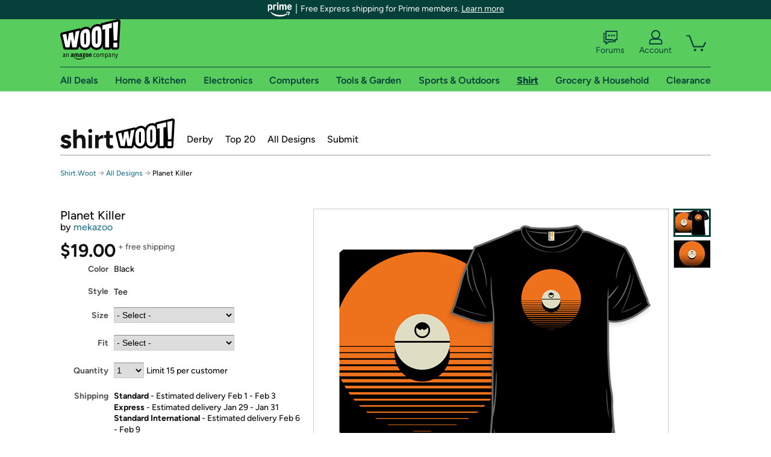

--- FILE ---
content_type: text/html; charset=utf-8
request_url: https://shirt.woot.com/offers/planet-killer?ref=cnt_ctlg_dgn_26
body_size: 22025
content:



    <!DOCTYPE html>
    <html>
    <head>
        <!--AWS RUM-->
<script>(function (n, i, v, r, s, c, x, z) { x = window.AwsRumClient = { q: [], n: n, i: i, v: v, r: r, c: c }; window[n] = function (c, p) { x.q.push({ c: c, p: p }); }; z = document.createElement('script'); z.async = true; z.src = s; document.head.insertBefore(z, document.head.getElementsByTagName('script')[0]); })('cwr', 'f3691888-3da1-4d69-a78a-bbc88c499553', '1.0.0', 'us-east-1', 'https://client.rum.us-east-1.amazonaws.com/1.5.0/cwr.js', { guestRoleArn: "arn:aws:iam::525508281157:role/RUM-Monitor-us-east-1-525508281157-0063818041461-Unauth", identityPoolId: "us-east-1:9d0ab28f-ed32-4a67-84b0-1a981cafd7fb", endpoint: "https://dataplane.rum.us-east-1.amazonaws.com", telemetries: ["performance", "errors", "http"], allowCookies: true, enableXRay: true });</script>
<!--End AWS RUM-->

        <title>Planet Killer</title>
        <link rel="icon" type="image/png" href="https://d3rqdbvvokrlbl.cloudfront.net/lib/Images/favicon/favicon-96x96.2025.png" sizes="96x96" />
<link rel="icon" type="image/svg+xml" href="https://d3rqdbvvokrlbl.cloudfront.net/lib/Images/favicon/favicon.2025.svg" />
<link rel="apple-touch-icon" sizes="180x180" href="https://d3rqdbvvokrlbl.cloudfront.net/lib/Images/favicon/apple-touch-icon.5.png" />
<meta name="apple-mobile-web-app-title" content="Woot!" />


        <link href="https://d3rqdbvvokrlbl.cloudfront.net/areas/shirt.woot/styles/shared/layout.53e626251032.less" rel="stylesheet" />
        <link href="https://shirt.woot.com/offers/planet-killer"
              rel="canonical">
        
        <meta content="width=1100" name="viewport" />
        <meta name="google-site-verification" content="OvtTPma0yP_gBPm58WnY3eTo2QcEZerb24x8gTUgiZQ" />
        <script crossorigin="anonymous" src="https://d3rqdbvvokrlbl.cloudfront.net/lib/scripts/shared/jquery-modernizr.53e626251032.js"></script>

        <meta content="2026-01-23T21:30:28.2940028Z" id="timestamp">

            
    <meta property="fb:app_id" content="121800081168103" />
    <meta property="og:description" content="Planet Killer" />

            <meta property="og:image" content="https://images-na.ssl-images-amazon.com/images/S/mediaservice.woot.com/575e10af-c80a-4dc2-b5fb-68fab6021dcd._AC_SR882,441_.png" />
            <meta property="og:image" content="https://images-na.ssl-images-amazon.com/images/S/mediaservice.woot.com/d8316af7-33a4-4320-8ac8-672a2d315327._AC_SR882,441_.png" />
    <meta property="og:site_name" content="Shirt.Woot" />
    <meta property="og:title" content="Planet Killer - $19.00 - Free shipping" />
    <meta property="og:url" content="https://shirt.woot.com/offers/planet-killer" />
    <meta property="og:type" content="product" />
        <meta property="product:price:amount" content="19.0" />
            <meta property="product:price:currency" content="USD" />
                <meta name="twitter:card" content="summary_large_image" />
        <meta name="twitter:site" content="@woot" />
            <meta name="twitter:image" content="https://images-na.ssl-images-amazon.com/images/S/mediaservice.woot.com/575e10af-c80a-4dc2-b5fb-68fab6021dcd._AC_SR882,441_.png" />


        <script>
            var googletag = googletag || {};
            googletag.cmd = googletag.cmd || [];
            (function () {
                var gads = document.createElement("script");
                gads.async = true;
                gads.type = "text/javascript";
                var useSSL = "https:" == document.location.protocol;
                gads.src = (useSSL ? "https:" : "http:") + "//www.googletagservices.com/tag/js/gpt.js";
                var node = document.getElementsByTagName("script")[0];
                node.parentNode.insertBefore(gads, node);
            })();
        </script>

        
            <script>
        var googleDataLayer = googleDataLayer || [];
        googleDataLayer.push({
            customDimensions: {
                displayType: 'Desktop',
            },
        });
    </script>

    <!-- Google Tag Manager -->
    <script>
        (function (w, d, s, l, i) {
            w[l] = w[l] || []; w[l].push({
                'gtm.start':
                    new Date().getTime(), event: 'gtm.js'
            }); var f = d.getElementsByTagName(s)[0],
                j = d.createElement(s), dl = l != 'dataLayer' ? '&l=' + l : ''; j.async = true; j.src =
                    '//www.googletagmanager.com/gtm.js?id=' + i + dl; f.parentNode.insertBefore(j, f);
        })(window, document, 'script', 'googleDataLayer', 'GTM-KBS4QP');</script>
    <!-- End Google Tag Manager -->


        

        <!-- Optimizely -->
        <script src="https://cdn.optimizely.com/js/25069340825.js"></script>
        <!-- End Optimizely -->

        
    <link href="https://shirt.woot.com/offers/planet-killer" rel="canonical" />
    <link href="https://d3rqdbvvokrlbl.cloudfront.net/styles/offers/detail.53e626251032.less" rel="stylesheet" />


    <script>
        var offerPurchaseLimit = 15;
        var offerAvailableQuantity = 15;
        var offerItems = [{"Id":"03161759-732b-46c6-9ca4-1420b93832fd","Asin":null,"AmazonPrice":null,"Attributes":[{"Key":"Size","Value":"Men\u0027s Small"},{"Key":"Fit","Value":"Classic"}],"FormattedDiscount":"","FormattedListPrice":"","FormattedSalePrice":"$19.00","FormattedWarrantyPrice":null,"Key":"Men\u0027s Small|Classic","ListPrice":0,"Quantity":15,"SalePrice":19.0,"SKU":"XQ97743d","TotalReviews":null,"WarrantyPrice":null,"WarrantyTerm":null,"WarrantyUrl":null},{"Id":"bfdb42e1-f41c-44d7-a3dc-dbd67b602a7c","Asin":null,"AmazonPrice":null,"Attributes":[{"Key":"Size","Value":"Men\u0027s Medium"},{"Key":"Fit","Value":"Classic"}],"FormattedDiscount":"","FormattedListPrice":"","FormattedSalePrice":"$19.00","FormattedWarrantyPrice":null,"Key":"Men\u0027s Medium|Classic","ListPrice":0,"Quantity":15,"SalePrice":19.0,"SKU":"XQ97743e","TotalReviews":null,"WarrantyPrice":null,"WarrantyTerm":null,"WarrantyUrl":null},{"Id":"73fd5f72-1f6a-4291-8e32-0e5ea632c1c5","Asin":null,"AmazonPrice":null,"Attributes":[{"Key":"Size","Value":"Men\u0027s Large"},{"Key":"Fit","Value":"Classic"}],"FormattedDiscount":"","FormattedListPrice":"","FormattedSalePrice":"$19.00","FormattedWarrantyPrice":null,"Key":"Men\u0027s Large|Classic","ListPrice":0,"Quantity":15,"SalePrice":19.0,"SKU":"XQ97743f","TotalReviews":null,"WarrantyPrice":null,"WarrantyTerm":null,"WarrantyUrl":null},{"Id":"572a1f4b-2007-4b4f-8a6f-9afb6d957610","Asin":null,"AmazonPrice":null,"Attributes":[{"Key":"Size","Value":"Men\u0027s XL"},{"Key":"Fit","Value":"Classic"}],"FormattedDiscount":"","FormattedListPrice":"","FormattedSalePrice":"$19.00","FormattedWarrantyPrice":null,"Key":"Men\u0027s XL|Classic","ListPrice":0,"Quantity":15,"SalePrice":19.0,"SKU":"XQ97743g","TotalReviews":null,"WarrantyPrice":null,"WarrantyTerm":null,"WarrantyUrl":null},{"Id":"1b4a1cb1-ff6f-400b-9936-91a663f0483b","Asin":null,"AmazonPrice":null,"Attributes":[{"Key":"Size","Value":"Men\u0027s 2XL"},{"Key":"Fit","Value":"Classic"}],"FormattedDiscount":"","FormattedListPrice":"","FormattedSalePrice":"$19.00","FormattedWarrantyPrice":null,"Key":"Men\u0027s 2XL|Classic","ListPrice":0,"Quantity":15,"SalePrice":19.0,"SKU":"XQ97743h","TotalReviews":null,"WarrantyPrice":null,"WarrantyTerm":null,"WarrantyUrl":null},{"Id":"3883996d-6f59-47cd-984d-886a0a95647e","Asin":null,"AmazonPrice":null,"Attributes":[{"Key":"Size","Value":"Men\u0027s 3XL"},{"Key":"Fit","Value":"Classic"}],"FormattedDiscount":"","FormattedListPrice":"","FormattedSalePrice":"$19.00","FormattedWarrantyPrice":null,"Key":"Men\u0027s 3XL|Classic","ListPrice":0,"Quantity":15,"SalePrice":19.0,"SKU":"XQ97743j","TotalReviews":null,"WarrantyPrice":null,"WarrantyTerm":null,"WarrantyUrl":null},{"Id":"5ad14462-b2ce-469f-998b-bdf96ac5f1f5","Asin":null,"AmazonPrice":null,"Attributes":[{"Key":"Size","Value":"Women\u0027s Small"},{"Key":"Fit","Value":"Classic"}],"FormattedDiscount":"","FormattedListPrice":"","FormattedSalePrice":"$19.00","FormattedWarrantyPrice":null,"Key":"Women\u0027s Small|Classic","ListPrice":0,"Quantity":15,"SalePrice":19.0,"SKU":"XQ97743a","TotalReviews":null,"WarrantyPrice":null,"WarrantyTerm":null,"WarrantyUrl":null},{"Id":"c646d3b8-3e35-4a86-868a-f79c0845a4eb","Asin":null,"AmazonPrice":null,"Attributes":[{"Key":"Size","Value":"Women\u0027s Medium"},{"Key":"Fit","Value":"Classic"}],"FormattedDiscount":"","FormattedListPrice":"","FormattedSalePrice":"$19.00","FormattedWarrantyPrice":null,"Key":"Women\u0027s Medium|Classic","ListPrice":0,"Quantity":15,"SalePrice":19.0,"SKU":"XQ97743b","TotalReviews":null,"WarrantyPrice":null,"WarrantyTerm":null,"WarrantyUrl":null},{"Id":"dd4a2a64-a1d8-417f-affb-20f944ddb602","Asin":null,"AmazonPrice":null,"Attributes":[{"Key":"Size","Value":"Women\u0027s Large"},{"Key":"Fit","Value":"Classic"}],"FormattedDiscount":"","FormattedListPrice":"","FormattedSalePrice":"$19.00","FormattedWarrantyPrice":null,"Key":"Women\u0027s Large|Classic","ListPrice":0,"Quantity":15,"SalePrice":19.0,"SKU":"XQ97743c","TotalReviews":null,"WarrantyPrice":null,"WarrantyTerm":null,"WarrantyUrl":null},{"Id":"04ab0126-f968-4b06-a170-d9b309f95533","Asin":null,"AmazonPrice":null,"Attributes":[{"Key":"Size","Value":"Women\u0027s XL"},{"Key":"Fit","Value":"Classic"}],"FormattedDiscount":"","FormattedListPrice":"","FormattedSalePrice":"$19.00","FormattedWarrantyPrice":null,"Key":"Women\u0027s XL|Classic","ListPrice":0,"Quantity":15,"SalePrice":19.0,"SKU":"XQ97743i","TotalReviews":null,"WarrantyPrice":null,"WarrantyTerm":null,"WarrantyUrl":null},{"Id":"aeeb42b1-07b3-46d2-8693-c48220a0b799","Asin":null,"AmazonPrice":null,"Attributes":[{"Key":"Size","Value":"Women\u0027s 2XL"},{"Key":"Fit","Value":"Classic"}],"FormattedDiscount":"","FormattedListPrice":"","FormattedSalePrice":"$19.00","FormattedWarrantyPrice":null,"Key":"Women\u0027s 2XL|Classic","ListPrice":0,"Quantity":15,"SalePrice":19.0,"SKU":"XQ97743k","TotalReviews":null,"WarrantyPrice":null,"WarrantyTerm":null,"WarrantyUrl":null},{"Id":"d84d76f8-beb8-4749-8d15-f82981e49866","Asin":null,"AmazonPrice":null,"Attributes":[{"Key":"Size","Value":"Women\u0027s 3XL"},{"Key":"Fit","Value":"Classic"}],"FormattedDiscount":"","FormattedListPrice":"","FormattedSalePrice":"$19.00","FormattedWarrantyPrice":null,"Key":"Women\u0027s 3XL|Classic","ListPrice":0,"Quantity":15,"SalePrice":19.0,"SKU":"XQ97743l","TotalReviews":null,"WarrantyPrice":null,"WarrantyTerm":null,"WarrantyUrl":null},{"Id":"f2cd0b25-209d-4cc0-82e3-b39418d61908","Asin":null,"AmazonPrice":null,"Attributes":[{"Key":"Size","Value":"Kids 2"},{"Key":"Fit","Value":"Classic"}],"FormattedDiscount":"","FormattedListPrice":"","FormattedSalePrice":"$19.00","FormattedWarrantyPrice":null,"Key":"Kids 2|Classic","ListPrice":0,"Quantity":15,"SalePrice":19.0,"SKU":"XQ97743r","TotalReviews":null,"WarrantyPrice":null,"WarrantyTerm":null,"WarrantyUrl":null},{"Id":"99b7b77d-43c4-4e82-a5c8-cdef756fdaee","Asin":null,"AmazonPrice":null,"Attributes":[{"Key":"Size","Value":"Kids 3"},{"Key":"Fit","Value":"Classic"}],"FormattedDiscount":"","FormattedListPrice":"","FormattedSalePrice":"$19.00","FormattedWarrantyPrice":null,"Key":"Kids 3|Classic","ListPrice":0,"Quantity":15,"SalePrice":19.0,"SKU":"XQ97743s","TotalReviews":null,"WarrantyPrice":null,"WarrantyTerm":null,"WarrantyUrl":null},{"Id":"a40cce11-9593-4434-a6df-14a2b0bd9e64","Asin":null,"AmazonPrice":null,"Attributes":[{"Key":"Size","Value":"Kids 4"},{"Key":"Fit","Value":"Classic"}],"FormattedDiscount":"","FormattedListPrice":"","FormattedSalePrice":"$19.00","FormattedWarrantyPrice":null,"Key":"Kids 4|Classic","ListPrice":0,"Quantity":15,"SalePrice":19.0,"SKU":"XQ97743t","TotalReviews":null,"WarrantyPrice":null,"WarrantyTerm":null,"WarrantyUrl":null},{"Id":"6893bfcd-09a1-4504-98af-dfb66c7f6bbb","Asin":null,"AmazonPrice":null,"Attributes":[{"Key":"Size","Value":"Kids 6"},{"Key":"Fit","Value":"Classic"}],"FormattedDiscount":"","FormattedListPrice":"","FormattedSalePrice":"$19.00","FormattedWarrantyPrice":null,"Key":"Kids 6|Classic","ListPrice":0,"Quantity":15,"SalePrice":19.0,"SKU":"XQ97743v","TotalReviews":null,"WarrantyPrice":null,"WarrantyTerm":null,"WarrantyUrl":null},{"Id":"55d44fe0-20e8-4fdd-a9e9-fd6ee10f26f5","Asin":null,"AmazonPrice":null,"Attributes":[{"Key":"Size","Value":"Kids 8"},{"Key":"Fit","Value":"Classic"}],"FormattedDiscount":"","FormattedListPrice":"","FormattedSalePrice":"$19.00","FormattedWarrantyPrice":null,"Key":"Kids 8|Classic","ListPrice":0,"Quantity":15,"SalePrice":19.0,"SKU":"XQ97743w","TotalReviews":null,"WarrantyPrice":null,"WarrantyTerm":null,"WarrantyUrl":null},{"Id":"e4922df7-f691-4187-89ac-838ab67eb71a","Asin":null,"AmazonPrice":null,"Attributes":[{"Key":"Size","Value":"Kids 10"},{"Key":"Fit","Value":"Classic"}],"FormattedDiscount":"","FormattedListPrice":"","FormattedSalePrice":"$19.00","FormattedWarrantyPrice":null,"Key":"Kids 10|Classic","ListPrice":0,"Quantity":15,"SalePrice":19.0,"SKU":"XQ97743x","TotalReviews":null,"WarrantyPrice":null,"WarrantyTerm":null,"WarrantyUrl":null},{"Id":"34a39ed7-32d2-4620-aa11-85aeb3f670e4","Asin":null,"AmazonPrice":null,"Attributes":[{"Key":"Size","Value":"Kids 12"},{"Key":"Fit","Value":"Classic"}],"FormattedDiscount":"","FormattedListPrice":"","FormattedSalePrice":"$19.00","FormattedWarrantyPrice":null,"Key":"Kids 12|Classic","ListPrice":0,"Quantity":15,"SalePrice":19.0,"SKU":"XQ97743y","TotalReviews":null,"WarrantyPrice":null,"WarrantyTerm":null,"WarrantyUrl":null},{"Id":"6d536e02-705d-4632-a9a9-6e9260fc308a","Asin":null,"AmazonPrice":null,"Attributes":[{"Key":"Size","Value":"Men\u0027s Small"},{"Key":"Fit","Value":"Fitted"}],"FormattedDiscount":"","FormattedListPrice":"","FormattedSalePrice":"$19.00","FormattedWarrantyPrice":null,"Key":"Men\u0027s Small|Fitted","ListPrice":0,"Quantity":0,"SalePrice":19.0,"SKU":"XQJ7743d","TotalReviews":null,"WarrantyPrice":null,"WarrantyTerm":null,"WarrantyUrl":null},{"Id":"cc436952-40f7-49ea-9e34-180bd9ab512b","Asin":null,"AmazonPrice":null,"Attributes":[{"Key":"Size","Value":"Men\u0027s Medium"},{"Key":"Fit","Value":"Fitted"}],"FormattedDiscount":"","FormattedListPrice":"","FormattedSalePrice":"$19.00","FormattedWarrantyPrice":null,"Key":"Men\u0027s Medium|Fitted","ListPrice":0,"Quantity":0,"SalePrice":19.0,"SKU":"XQJ7743e","TotalReviews":null,"WarrantyPrice":null,"WarrantyTerm":null,"WarrantyUrl":null},{"Id":"0da9b7e3-37f8-48f2-b961-935aa0a2fddc","Asin":null,"AmazonPrice":null,"Attributes":[{"Key":"Size","Value":"Men\u0027s Large"},{"Key":"Fit","Value":"Fitted"}],"FormattedDiscount":"","FormattedListPrice":"","FormattedSalePrice":"$19.00","FormattedWarrantyPrice":null,"Key":"Men\u0027s Large|Fitted","ListPrice":0,"Quantity":0,"SalePrice":19.0,"SKU":"XQJ7743f","TotalReviews":null,"WarrantyPrice":null,"WarrantyTerm":null,"WarrantyUrl":null},{"Id":"0897a8f5-3a85-4086-8339-bfa91664cb4a","Asin":null,"AmazonPrice":null,"Attributes":[{"Key":"Size","Value":"Men\u0027s XL"},{"Key":"Fit","Value":"Fitted"}],"FormattedDiscount":"","FormattedListPrice":"","FormattedSalePrice":"$19.00","FormattedWarrantyPrice":null,"Key":"Men\u0027s XL|Fitted","ListPrice":0,"Quantity":0,"SalePrice":19.0,"SKU":"XQJ7743g","TotalReviews":null,"WarrantyPrice":null,"WarrantyTerm":null,"WarrantyUrl":null},{"Id":"9dda0088-8dca-4362-9e31-e26097a8acbd","Asin":null,"AmazonPrice":null,"Attributes":[{"Key":"Size","Value":"Men\u0027s 2XL"},{"Key":"Fit","Value":"Fitted"}],"FormattedDiscount":"","FormattedListPrice":"","FormattedSalePrice":"$19.00","FormattedWarrantyPrice":null,"Key":"Men\u0027s 2XL|Fitted","ListPrice":0,"Quantity":0,"SalePrice":19.0,"SKU":"XQJ7743h","TotalReviews":null,"WarrantyPrice":null,"WarrantyTerm":null,"WarrantyUrl":null},{"Id":"66bacd0c-3116-497e-9e45-e8db306355ae","Asin":null,"AmazonPrice":null,"Attributes":[{"Key":"Size","Value":"Men\u0027s 3XL"},{"Key":"Fit","Value":"Fitted"}],"FormattedDiscount":"","FormattedListPrice":"","FormattedSalePrice":"$19.00","FormattedWarrantyPrice":null,"Key":"Men\u0027s 3XL|Fitted","ListPrice":0,"Quantity":0,"SalePrice":19.0,"SKU":"XQJ7743j","TotalReviews":null,"WarrantyPrice":null,"WarrantyTerm":null,"WarrantyUrl":null},{"Id":"4b4ec844-a826-44d4-aba0-b2c5a8c35553","Asin":null,"AmazonPrice":null,"Attributes":[{"Key":"Size","Value":"Women\u0027s Small"},{"Key":"Fit","Value":"Fitted"}],"FormattedDiscount":"","FormattedListPrice":"","FormattedSalePrice":"$19.00","FormattedWarrantyPrice":null,"Key":"Women\u0027s Small|Fitted","ListPrice":0,"Quantity":0,"SalePrice":19.0,"SKU":"XQJ7743a","TotalReviews":null,"WarrantyPrice":null,"WarrantyTerm":null,"WarrantyUrl":null},{"Id":"b6afb9f4-f3a1-4472-8dc2-86da25aa0537","Asin":null,"AmazonPrice":null,"Attributes":[{"Key":"Size","Value":"Women\u0027s Medium"},{"Key":"Fit","Value":"Fitted"}],"FormattedDiscount":"","FormattedListPrice":"","FormattedSalePrice":"$19.00","FormattedWarrantyPrice":null,"Key":"Women\u0027s Medium|Fitted","ListPrice":0,"Quantity":0,"SalePrice":19.0,"SKU":"XQJ7743b","TotalReviews":null,"WarrantyPrice":null,"WarrantyTerm":null,"WarrantyUrl":null},{"Id":"e297a527-f0e3-4758-955b-b833f0a8a531","Asin":null,"AmazonPrice":null,"Attributes":[{"Key":"Size","Value":"Women\u0027s Large"},{"Key":"Fit","Value":"Fitted"}],"FormattedDiscount":"","FormattedListPrice":"","FormattedSalePrice":"$19.00","FormattedWarrantyPrice":null,"Key":"Women\u0027s Large|Fitted","ListPrice":0,"Quantity":0,"SalePrice":19.0,"SKU":"XQJ7743c","TotalReviews":null,"WarrantyPrice":null,"WarrantyTerm":null,"WarrantyUrl":null},{"Id":"55534a6c-d22b-4c93-972e-a24ef0529443","Asin":null,"AmazonPrice":null,"Attributes":[{"Key":"Size","Value":"Women\u0027s XL"},{"Key":"Fit","Value":"Fitted"}],"FormattedDiscount":"","FormattedListPrice":"","FormattedSalePrice":"$19.00","FormattedWarrantyPrice":null,"Key":"Women\u0027s XL|Fitted","ListPrice":0,"Quantity":0,"SalePrice":19.0,"SKU":"XQJ7743i","TotalReviews":null,"WarrantyPrice":null,"WarrantyTerm":null,"WarrantyUrl":null},{"Id":"179f94e9-29a7-461a-a17f-e8a465cd3abc","Asin":null,"AmazonPrice":null,"Attributes":[{"Key":"Size","Value":"Women\u0027s 2XL"},{"Key":"Fit","Value":"Fitted"}],"FormattedDiscount":"","FormattedListPrice":"","FormattedSalePrice":"$19.00","FormattedWarrantyPrice":null,"Key":"Women\u0027s 2XL|Fitted","ListPrice":0,"Quantity":0,"SalePrice":19.0,"SKU":"XQJ7743k","TotalReviews":null,"WarrantyPrice":null,"WarrantyTerm":null,"WarrantyUrl":null},{"Id":"8a203a72-3091-41e8-954e-533e340ba442","Asin":null,"AmazonPrice":null,"Attributes":[{"Key":"Size","Value":"Kids 2"},{"Key":"Fit","Value":"Fitted"}],"FormattedDiscount":"","FormattedListPrice":"","FormattedSalePrice":"$19.00","FormattedWarrantyPrice":null,"Key":"Kids 2|Fitted","ListPrice":0,"Quantity":0,"SalePrice":19.0,"SKU":"XQJ7743r","TotalReviews":null,"WarrantyPrice":null,"WarrantyTerm":null,"WarrantyUrl":null},{"Id":"63bfd4f6-835f-49a4-ac4f-0cf4f63dd868","Asin":null,"AmazonPrice":null,"Attributes":[{"Key":"Size","Value":"Kids 3"},{"Key":"Fit","Value":"Fitted"}],"FormattedDiscount":"","FormattedListPrice":"","FormattedSalePrice":"$19.00","FormattedWarrantyPrice":null,"Key":"Kids 3|Fitted","ListPrice":0,"Quantity":0,"SalePrice":19.0,"SKU":"XQJ7743s","TotalReviews":null,"WarrantyPrice":null,"WarrantyTerm":null,"WarrantyUrl":null},{"Id":"734e5266-75ad-4279-8743-f5698aaa3eeb","Asin":null,"AmazonPrice":null,"Attributes":[{"Key":"Size","Value":"Kids 4"},{"Key":"Fit","Value":"Fitted"}],"FormattedDiscount":"","FormattedListPrice":"","FormattedSalePrice":"$19.00","FormattedWarrantyPrice":null,"Key":"Kids 4|Fitted","ListPrice":0,"Quantity":0,"SalePrice":19.0,"SKU":"XQJ7743t","TotalReviews":null,"WarrantyPrice":null,"WarrantyTerm":null,"WarrantyUrl":null},{"Id":"5850386e-e900-425c-a1f9-167683dee486","Asin":null,"AmazonPrice":null,"Attributes":[{"Key":"Size","Value":"Kids 6"},{"Key":"Fit","Value":"Fitted"}],"FormattedDiscount":"","FormattedListPrice":"","FormattedSalePrice":"$19.00","FormattedWarrantyPrice":null,"Key":"Kids 6|Fitted","ListPrice":0,"Quantity":0,"SalePrice":19.0,"SKU":"XQJ7743v","TotalReviews":null,"WarrantyPrice":null,"WarrantyTerm":null,"WarrantyUrl":null},{"Id":"cbc0e76b-dde8-4aca-a9dc-1b5f9dba97bf","Asin":null,"AmazonPrice":null,"Attributes":[{"Key":"Size","Value":"Kids 8"},{"Key":"Fit","Value":"Fitted"}],"FormattedDiscount":"","FormattedListPrice":"","FormattedSalePrice":"$19.00","FormattedWarrantyPrice":null,"Key":"Kids 8|Fitted","ListPrice":0,"Quantity":0,"SalePrice":19.0,"SKU":"XQJ7743w","TotalReviews":null,"WarrantyPrice":null,"WarrantyTerm":null,"WarrantyUrl":null},{"Id":"80047ec4-d3f3-4a11-82a5-fdc607b3b88c","Asin":null,"AmazonPrice":null,"Attributes":[{"Key":"Size","Value":"Kids 10"},{"Key":"Fit","Value":"Fitted"}],"FormattedDiscount":"","FormattedListPrice":"","FormattedSalePrice":"$19.00","FormattedWarrantyPrice":null,"Key":"Kids 10|Fitted","ListPrice":0,"Quantity":0,"SalePrice":19.0,"SKU":"XQJ7743x","TotalReviews":null,"WarrantyPrice":null,"WarrantyTerm":null,"WarrantyUrl":null},{"Id":"102428a6-13b6-4ec8-8603-ab6faea2f512","Asin":null,"AmazonPrice":null,"Attributes":[{"Key":"Size","Value":"Kids 12"},{"Key":"Fit","Value":"Fitted"}],"FormattedDiscount":"","FormattedListPrice":"","FormattedSalePrice":"$19.00","FormattedWarrantyPrice":null,"Key":"Kids 12|Fitted","ListPrice":0,"Quantity":0,"SalePrice":19.0,"SKU":"XQJ7743y","TotalReviews":null,"WarrantyPrice":null,"WarrantyTerm":null,"WarrantyUrl":null}];
        var usePriceUpdate = false;
        var eventType = "CatalogEvent";
        var eventId = "493a1362-ea07-49f5-a89c-2716011bfef3";
        var offerId = "3ce71df7-6b1f-4600-91fc-a5a4b0dc53d3";
        var offerTitle = "Planet Killer";
    </script>


<!-- Longitude Advertisement -->
        <script>
            window.addEventListener("load", function () {
                var s = document.createElement('script');
                s.type = 'text/javascript';
                s.async = true;
                s.src = 'https://lngtd.com/woot.js';
                var h = document.getElementsByTagName('head')[0];
                h.append(s);
            });
        </script>
<!-- End Longitude Advertisement -->

        <style> </style > <script> $(function(){
if (document.location.href.indexOf('woot.com/offers/') < 0) {
    return;
}

var $linksWithWrongUrl = $('a[href="https://admin.woot.com/warranty"]');
if ($linksWithWrongUrl.length === 0) {
    return;
}
$linksWithWrongUrl.attr('href', document.location.origin + '/warranty');
}) </script> <style > </style><style></style >
<script>
$(document).ready(function () { 
$('p, h1, h2, h3, a').filter(':contains("Woot Inc"), :contains("Woot, Inc")').each(function(){$(this).text($(this).text().replace(/Woot,? Inc\.?/g,"Woot LLC")); });
});
</script>
<style ></style>

    </head>

    <body>
        

    <!-- Google Tag Manager (noscript) -->
        <noscript><iframe src="//www.googletagmanager.com/ns.html?id=GTM-KBS4QP"
        height="0" width="0" style="display:none;visibility:hidden" sandbox=""></iframe></noscript>
    <!-- End Google Tag Manager (noscript) -->


        
        <div id="header-container">
            
    
<div class="prime-header global-prime-header" data-test-ui="prime-logo-header">
    <img src="https://d3rqdbvvokrlbl.cloudfront.net/images/prime/prime-logo.svg" class="prime-logo-icon" alt="Logo of Amazon Prime" />
        <span>Free Express shipping for Prime members. <a href="#" data-test-ui="prime-header-click">Learn more</a></span>
</div>



<section id="prime-modal" data-test-ui="prime-header-open">
    <a href="#" class="close" aria-label="Close" data-test-ui="prime-header-close">X</a>
    <header data-test-ui="prime-header-title">
        <div class="prime-logo"><img src="https://d3rqdbvvokrlbl.cloudfront.net/lib/images/shared/amazon-prime.svg" /></div>
        <h1>Free shipping for Prime members on Woot!</h1>
    </header>
    <div data-test-ui="prime-header-content">
        <p>Woot! customers who are Amazon Prime members can enjoy special shipping benefits on Woot!, including:</p>
        <ul>
            <li>Free Standard shipping on Woot! orders</li>
            <li>Free Express shipping on Shirt.Woot orders</li>
        </ul>
        <p>Amazon Prime membership required. See individual offer pages for shipping details and restrictions. Not valid for international shipping addresses.</p>

            <div class="login-with-amazon" data-test-ui="prime-header-lwa">
                <p>Get started by logging in with Amazon or try a 30-day free trial of Amazon Prime<sup>*</sup></p>
                <a href="https://account.woot.com/Reauthenticate?openLwaModal=True&amp;ref=cnt_prime_lwa" class="auth-lwa-button">Login with Amazon</a>
                <a href=https://www.amazon.com/tryprimefree?ref_=assoc_tag_ph_1427739975520&amp;_encoding=UTF8&amp;camp=1789&amp;creative=9325&amp;linkCode=pf4&amp;tag=woot034-20&amp;linkId=1ec97244b92d7ba41db6dbde37269e59 target="_blank" class="prime-trial-flat-button">Try a 30-day free trial of Amazon Prime</a>
                <p class="re-login"><sup>*</sup>Re-login required on Woot! for benefits to take effect</p>
            </div>
    </div>
</section>



            



<a class="amazon-ingress" href="#" data-test-ui="amazon-ingress"><div class="arrow"></div>Back to Amazon.com</a>

<header id="global-header">
    <div class="header-container">
        <nav class="actions">
            <div class="logo-container">
                <a class="logo-container"     href="https://www.woot.com/?ref=w_ngh_w_2#ref=shirt.woot.com/header/tab@1.10-woot" data-ref-tag="w_ngh_w_2"
>
                    <img src="https://d3rqdbvvokrlbl.cloudfront.net/lib/images/sites/header/woot-logo.svg" alt="W-O-O-T exclamation. Woooot! an Amazon company." />
                </a>
            </div>
            <div class="actions-list-container menu-items-container">
                <div class="action-box">
                    <ul class="actions-list">
                        <li>
                            <a href="https://forums.woot.com/" class="forums">
                                <svg width="25" height="24" viewBox="0 0 25 24" fill="none"
    xmlns="http://www.w3.org/2000/svg">
    <g clip-path="url(#clip0_503_10326)">
        <g clip-path="url(#clip1_503_10326)">
            <path d="M24.21 1.29C24.03 1.11 23.78 1 23.52 1H5.02004C4.76004 1 4.51004 1.1 4.33004 1.29C4.15004 1.47 4.04004 1.72 4.04004 1.98V15.95C4.04004 16.21 4.14004 16.46 4.33004 16.64C4.52004 16.82 4.76004 16.93 5.02004 16.93H15.21L19.33 20.29C19.62 20.53 20.03 20.58 20.37 20.42C20.71 20.26 20.93 19.91 20.93 19.54V16.93H23.54C23.8 16.93 24.05 16.83 24.23 16.64C24.41 16.46 24.52 16.21 24.52 15.95V1.98C24.52 1.72 24.42 1.47 24.23 1.29H24.21ZM19.94 14.97C19.68 14.97 19.43 15.07 19.25 15.26C19.07 15.44 18.96 15.69 18.96 15.95V17.48L16.17 15.2C16 15.06 15.78 14.98 15.55 14.98H6.00004V2.95H22.55V14.97H19.94Z" fill="#121212"/>
            <path d="M18.6499 7.5C17.8399 7.5 17.1799 8.16 17.1799 8.97C17.1799 9.78 17.8399 10.44 18.6499 10.44C19.4599 10.44 20.1199 9.78 20.1199 8.97C20.1199 8.16 19.4599 7.5 18.6499 7.5Z" fill="#121212"/>
            <path d="M14.27 7.5C13.46 7.5 12.8 8.16 12.8 8.97C12.8 9.78 13.46 10.44 14.27 10.44C15.08 10.44 15.74 9.78 15.74 8.97C15.74 8.16 15.08 7.5 14.27 7.5Z" fill="#121212"/>
            <path d="M9.90005 7.5C9.09005 7.5 8.43005 8.16 8.43005 8.97C8.43005 9.78 9.09005 10.44 9.90005 10.44C10.7101 10.44 11.3701 9.78 11.3701 8.97C11.3701 8.16 10.7101 7.5 9.90005 7.5Z" fill="#121212"/>
            <path d="M15.69 18.49H9.45C9.22 18.49 9.01 18.57 8.83 18.71L6.04 20.99V19.46C6.04 19.2 5.94 18.95 5.75 18.77C5.56 18.59 5.32 18.48 5.06 18.48H2.45V6.41997H3.16V4.46997H1.48C1.22 4.46997 0.97 4.56997 0.79 4.75997C0.61 4.93997 0.5 5.18997 0.5 5.44997V19.46C0.5 19.72 0.6 19.97 0.79 20.15C0.97 20.33 1.22 20.44 1.48 20.44H4.09V23.05C4.09 23.43 4.31 23.77 4.65 23.93C4.99 24.09 5.39 24.04 5.69 23.8L9.81 20.44H18.08L15.7 18.49H15.69Z" fill="#121212"/>
        </g>
    </g>
    <g transform="translate(25,0)" clip-path="url(#clip0_504_10390)">
        <g clip-path="url(#clip1_504_10390)">
            <path d="M24.21 1.29C24.03 1.11 23.78 1 23.52 1H5.02004C4.76004 1 4.51004 1.1 4.33004 1.29C4.15004 1.47 4.04004 1.72 4.04004 1.98V15.95C4.04004 16.21 4.14004 16.46 4.33004 16.64C4.51004 16.82 4.76004 16.93 5.02004 16.93H15.21L19.33 20.29C19.62 20.53 20.03 20.58 20.37 20.42C20.71 20.26 20.93 19.91 20.93 19.54V16.93H23.54C23.8 16.93 24.05 16.83 24.23 16.64C24.41 16.45 24.52 16.21 24.52 15.95V1.98C24.52 1.72 24.42 1.47 24.23 1.29H24.21ZM9.90004 10.43C9.09004 10.43 8.43004 9.77 8.43004 8.96C8.43004 8.15 9.09004 7.49 9.90004 7.49C10.71 7.49 11.37 8.15 11.37 8.96C11.37 9.77 10.71 10.43 9.90004 10.43ZM14.27 10.43C13.46 10.43 12.8 9.77 12.8 8.96C12.8 8.15 13.46 7.49 14.27 7.49C15.08 7.49 15.74 8.15 15.74 8.96C15.74 9.77 15.08 10.43 14.27 10.43ZM18.65 10.43C17.84 10.43 17.18 9.77 17.18 8.96C17.18 8.15 17.84 7.49 18.65 7.49C19.46 7.49 20.12 8.15 20.12 8.96C20.12 9.77 19.46 10.43 18.65 10.43Z" fill="#121212"/>
            <path d="M15.69 18.49H9.45C9.22 18.49 9.01 18.57 8.83 18.71L6.04 20.99V19.46C6.04 19.2 5.94 18.95 5.75 18.77C5.56 18.59 5.32 18.48 5.06 18.48H2.45V6.41997H3.16V4.46997H1.48C1.22 4.46997 0.97 4.56997 0.79 4.75997C0.61 4.93997 0.5 5.18997 0.5 5.44997V19.46C0.5 19.72 0.6 19.97 0.79 20.15C0.97 20.33 1.22 20.44 1.48 20.44H4.09V23.05C4.09 23.43 4.31 23.77 4.65 23.93C4.99 24.09 5.39 24.04 5.69 23.8L9.81 20.44H18.08L15.7 18.49H15.69Z" fill="#121212"/>
        </g>
    </g>
    <defs>
        <clipPath id="clip0_503_10326">
            <rect width="24" height="24" fill="white" transform="translate(0.5)"/>
        </clipPath>
        <clipPath id="clip1_503_10326">
            <rect width="24" height="23.02" fill="white" transform="translate(0.5 1)"/>
        </clipPath>
        <clipPath id="clip0_504_10390">
            <rect width="24" height="24" fill="white" transform="translate(0.5)"/>
        </clipPath>
        <clipPath id="clip1_504_10390">
            <rect width="24" height="23.02" fill="white" transform="translate(0.5 1)"/>
        </clipPath>
    </defs>
</svg>

                                Forums
                            </a>
                        </li>
                        <li>
<div id="account" class="logged-out">
    <div id="welcome" data-header-ref="ngh">
            <div class="shows-user-drop">
                <a class="signin account">
                    <svg width="25" height="24" viewBox="0 0 25 24" fill="none"
    xmlns="http://www.w3.org/2000/svg">
    <g clip-path="url(#clip0_503_10282)">
        <path d="M21.78 15.72C20.62 14.69 19.04 14.07 17.31 14.07H16.25C18.55 12.79 20.11 10.33 20.11 7.51C20.11 3.36 16.75 0 12.6 0C8.45 0 5.08 3.36 5.08 7.51C5.08 10.33 6.64 12.79 8.94 14.07H7.88C6.15 14.07 4.57 14.69 3.41 15.72C2.25 16.75 1.5 18.22 1.5 19.85V23C1.5 23.25 1.6 23.51 1.79 23.69C1.97 23.87 2.22 23.98 2.48 23.98H22.71C22.97 23.98 23.22 23.88 23.4 23.69C23.58 23.51 23.69 23.26 23.69 23V19.85C23.69 18.22 22.94 16.75 21.78 15.73V15.72ZM8.67 11.44C7.66 10.43 7.04 9.05 7.04 7.51C7.04 5.97 7.66 4.59 8.67 3.58C9.68 2.57 11.06 1.95 12.6 1.95C14.14 1.95 15.52 2.57 16.53 3.58C17.54 4.59 18.16 5.97 18.16 7.51C18.16 9.05 17.54 10.43 16.53 11.44C15.52 12.45 14.14 13.07 12.6 13.07C11.06 13.07 9.68 12.45 8.67 11.44ZM21.73 22.02H3.45V19.85C3.45 18.83 3.91 17.9 4.7 17.19C5.49 16.48 6.62 16.03 7.87 16.03H17.29C18.55 16.03 19.67 16.48 20.46 17.19C21.25 17.9 21.71 18.83 21.71 19.85V22.02H21.73Z" fill="#121212"/>
    </g>
    <g transform="translate(25,0)" clip-path="url(#clip0_504_10402)">
        <path d="M21.78 15.72C20.62 14.69 19.04 14.07 17.31 14.07H16.25C18.55 12.79 20.11 10.33 20.11 7.51C20.11 3.36 16.75 0 12.6 0C8.45 0 5.08 3.36 5.08 7.51C5.08 10.33 6.64 12.79 8.94 14.07H7.88C6.15 14.07 4.57 14.69 3.41 15.72C2.25 16.75 1.5 18.22 1.5 19.85V23C1.5 23.25 1.6 23.51 1.79 23.69C1.97 23.87 2.22 23.98 2.48 23.98H22.71C22.97 23.98 23.22 23.88 23.4 23.69C23.58 23.51 23.69 23.26 23.69 23V19.85C23.69 18.22 22.94 16.75 21.78 15.73V15.72Z" fill="#121212"/>
    </g>
    <defs>
        <clipPath id="clip0_503_10282">
            <rect width="22.19" height="23.97" fill="white" transform="translate(1.5)"/>
        </clipPath>
        <clipPath id="clip0_504_10402">
            <rect width="22.19" height="23.97" fill="white" transform="translate(1.5)"/>
        </clipPath>
    </defs>
</svg>
                    Account
                </a>
            </div>
            <div class="acct-option-list">
                <ul>
                    <li>
                        <a class="signin">Sign in</a>
                    </li>
                    <li>
                        <a class="signup">New to Woot? - Sign up</a>
                    </li>
                    <li>
                        <a href="https://account.woot.com/?ref=ngh_act_ya_dd_so">Your Account</a>
                    </li>
                    <li>
                        <a href="https://account.woot.com/purchasehistory?ref=ngh_act_syb_so">Stuff You Bought</a>
                    </li>
                    <li>
                        <a href="https://support.woot.com/?ref=ngh_act_spt_so">Customer Service</a>
                    </li>
                    <li>
                        <a href="https://www.woot.com/feedback?ref=ngh_act_fdbk_so">Feedback</a>
                    </li>
                </ul>
            </div>
    </div>
</div>
</li>
                        <li>


<div data-minicart-hassoldoutitems="false" data-minicart-ref-tag="ngh_mc_crt" id="minicart">
        <a aria-label="Shopping Cart" class="count" href="https://www.woot.com/cart?ref=w_ngh_mc_icon#ref=shirt.woot.com/header"></a>
        <div class="loading"></div>
</div>
</li>
                    </ul>
                </div>
            </div>
        </nav>
        <nav class="categories">
                <div id="category-tab-everything-woot" class="category everything-woot retail  ">
                    <a     href="https://www.woot.com/alldeals?ref=w_ngh_et_1#ref=shirt.woot.com/header/tab@0.10-everything" data-ref-tag="w_ngh_et_1"
 class="tab"><span class="title">All Deals</span></a>



<section id="lazy-2e5a0b32-2f44-4341-b25a-3860b84a1ae8" class="lazy-container drop-down" data-lazy-url="https://shirt.woot.com/sites/headercategoryflyout?category=Everything.Woot&amp;tabIndex=0&amp;tabCount=10&amp;ref=w_ngh_et_1" data-lazy-target="#category-tab-everything-woot" data-lazy-trigger="mouseover touchstart">
    <span class="loading"></span>
</section>
                </div>
                <div id="category-tab-home-woot" class="category home-woot retail  ">
                    <a     href="https://www.woot.com/category/home?ref=w_ngh_hm_3#ref=shirt.woot.com/header/tab@2.10-home" data-ref-tag="w_ngh_hm_3"
 class="tab"><span class="title">Home &amp; Kitchen</span></a>



<section id="lazy-294c8243-4acb-4d81-b8af-fb63e7e505b5" class="lazy-container drop-down" data-lazy-url="https://shirt.woot.com/sites/headercategoryflyout?category=Home.Woot&amp;tabIndex=2&amp;tabCount=10&amp;ref=w_ngh_hm_3" data-lazy-target="#category-tab-home-woot" data-lazy-trigger="mouseover touchstart">
    <span class="loading"></span>
</section>
                </div>
                <div id="category-tab-electronics-woot" class="category electronics-woot retail  ">
                    <a     href="https://www.woot.com/category/electronics?ref=w_ngh_el_4#ref=shirt.woot.com/header/tab@3.10-electronics" data-ref-tag="w_ngh_el_4"
 class="tab"><span class="title">Electronics</span></a>



<section id="lazy-6ef5786c-d6fe-407f-9426-0e9bfadfea0b" class="lazy-container drop-down" data-lazy-url="https://shirt.woot.com/sites/headercategoryflyout?category=Electronics.Woot&amp;tabIndex=3&amp;tabCount=10&amp;ref=w_ngh_el_4" data-lazy-target="#category-tab-electronics-woot" data-lazy-trigger="mouseover touchstart">
    <span class="loading"></span>
</section>
                </div>
                <div id="category-tab-computers-woot" class="category computers-woot retail  ">
                    <a     href="https://www.woot.com/category/computers?ref=w_ngh_cp_5#ref=shirt.woot.com/header/tab@4.10-computers" data-ref-tag="w_ngh_cp_5"
 class="tab"><span class="title">Computers</span></a>



<section id="lazy-3569c12b-5e63-4ad7-9a36-9536ab26b460" class="lazy-container drop-down" data-lazy-url="https://shirt.woot.com/sites/headercategoryflyout?category=Computers.Woot&amp;tabIndex=4&amp;tabCount=10&amp;ref=w_ngh_cp_5" data-lazy-target="#category-tab-computers-woot" data-lazy-trigger="mouseover touchstart">
    <span class="loading"></span>
</section>
                </div>
                <div id="category-tab-tools-woot" class="category tools-woot retail  ">
                    <a     href="https://www.woot.com/category/tools?ref=w_ngh_tg_6#ref=shirt.woot.com/header/tab@5.10-tools" data-ref-tag="w_ngh_tg_6"
 class="tab"><span class="title">Tools &amp; Garden</span></a>



<section id="lazy-f3d9e625-3a6f-4867-935b-2f6fd38489bc" class="lazy-container drop-down" data-lazy-url="https://shirt.woot.com/sites/headercategoryflyout?category=Tools.Woot&amp;tabIndex=5&amp;tabCount=10&amp;ref=w_ngh_tg_6" data-lazy-target="#category-tab-tools-woot" data-lazy-trigger="mouseover touchstart">
    <span class="loading"></span>
</section>
                </div>
                <div id="category-tab-sport-woot" class="category sport-woot retail  ">
                    <a     href="https://www.woot.com/category/sport?ref=w_ngh_sp_7#ref=shirt.woot.com/header/tab@6.10-sport" data-ref-tag="w_ngh_sp_7"
 class="tab"><span class="title">Sports &amp; Outdoors</span></a>



<section id="lazy-6a7b622e-d2ac-421b-a761-84a95b79d135" class="lazy-container drop-down" data-lazy-url="https://shirt.woot.com/sites/headercategoryflyout?category=Sport.Woot&amp;tabIndex=6&amp;tabCount=10&amp;ref=w_ngh_sp_7" data-lazy-target="#category-tab-sport-woot" data-lazy-trigger="mouseover touchstart">
    <span class="loading"></span>
</section>
                </div>
                <div id="category-tab-shirt-woot" class="category shirt-woot retail current ">
                    <a     href="https://shirt.woot.com/?ref=w_ngh_sh_8#ref=shirt.woot.com/header/tab@7.10-shirt" data-ref-tag="w_ngh_sh_8"
 class="tab"><span class="title">Shirt</span></a>



<section id="lazy-f13aa794-d040-414e-b272-af672a4aaede" class="lazy-container drop-down" data-lazy-url="https://shirt.woot.com/sites/headercategoryflyout?category=Shirt.Woot&amp;tabIndex=7&amp;tabCount=10&amp;ref=w_ngh_sh_8" data-lazy-target="#category-tab-shirt-woot" data-lazy-trigger="mouseover touchstart">
    <span class="loading"></span>
</section>
                </div>
                <div id="category-tab-grocery-woot" class="category grocery-woot retail  ">
                    <a     href="https://www.woot.com/category/grocery?ref=w_ngh_gr_9#ref=shirt.woot.com/header/tab@8.10-grocery" data-ref-tag="w_ngh_gr_9"
 class="tab"><span class="title">Grocery &amp; Household</span></a>



<section id="lazy-82c7b7dd-d6a1-4e4e-ba62-e01c7633104c" class="lazy-container drop-down" data-lazy-url="https://shirt.woot.com/sites/headercategoryflyout?category=Grocery.Woot&amp;tabIndex=8&amp;tabCount=10&amp;ref=w_ngh_gr_9" data-lazy-target="#category-tab-grocery-woot" data-lazy-trigger="mouseover touchstart">
    <span class="loading"></span>
</section>
                </div>
                <div id="category-tab-sellout-woot" class="category sellout-woot retail  ">
                    <a     href="https://www.woot.com/category/sellout?ref=w_ngh_so_10#ref=shirt.woot.com/header/tab@9.10-sellout" data-ref-tag="w_ngh_so_10"
 class="tab"><span class="title">Clearance</span></a>



<section id="lazy-5bc476ba-3306-444e-ba73-062d9aa2f55e" class="lazy-container drop-down" data-lazy-url="https://shirt.woot.com/sites/headercategoryflyout?category=Sellout.Woot&amp;tabIndex=9&amp;tabCount=10&amp;ref=w_ngh_so_10" data-lazy-target="#category-tab-sellout-woot" data-lazy-trigger="mouseover touchstart">
    <span class="loading"></span>
</section>
                </div>
        </nav>
    </div>
</header>
        </div>
        

<header id="site-header">
    <h1><a class="logo" href="/#ref=shirt.woot.com/siteheader/logo" rel="home">Shirt.Woot</a></h1>
    <nav>
        <ul>
            <li><a class="" href="/derby?ref=w_sh_drby#ref=shirt.woot.com/siteheader/derby">Derby</a></li>
            <li><a class="" href="/top20?ref=w_sh_top20#ref=shirt.woot.com/siteheader/top20">Top 20</a></li>
            <li><a class="" href="/catalog?ref=w_sh_ctlg#ref=shirt.woot.com/siteheader/catalog">All Designs</a></li>
            <li><a class="" href="/submit?ref=w_sh_sub#ref=shirt.woot.com/siteheader/submit">Submit</a></li>
        </ul>
    </nav>
</header>


        

    <nav id="breadcrumbs" class="">
        <ol>
                <li><a href="https://shirt.woot.com/?ref=w_cnt_odet_w_crum_1">Shirt.Woot</a></li>


            <span class="arrow">&rarr;</span>
                <li><a href="https://shirt.woot.com/catalog?ref=w_cnt_odet_w_crum_2_cat">All Designs</a></li>
                <span class="arrow">&rarr;</span>
                <li>Planet Killer</li>
                    </ol>
    </nav>

        






<div id="content" class="catalog" data-amazon-lightbox="">
    <section id="basics">
                <section id="product-info">
            <article id="description" class="">
                <div id="quantity-alert" class="alert-box error" style="display: none;"><span>Hey, you can only buy 15 of these.</span><br />Leave some for the rest of us!<br /><a href="https://www.woot.com/cart">Update the quantity in your cart.</a></div>
                <div id="attribute-alerts">
                </div>
                                <div id="attribute-selector">
                    <header>
                        <h1>Planet Killer</h1>
                                <h2>by <a href="/catalog?q=%40mekazoo">mekazoo</a></h2>
                    </header>

                        <div class="price-exact" >
                            <span class="price">$19.00</span>

                                <span class="shipping">+ free shipping</span>
                        </div>



                    <div class="attributes">
                            <div class="attribute global static color">
                                <label for="attr-color">Color</label>
                                <span id="attr-color" class="black">Black</span>
                            </div>
                            <div class="attribute global static style">
                                <label for="attr-style">Style</label>
                                <span id="attr-style" class="tee">Tee</span>
                            </div>
                                                    <div class="item-attributes">
                                    <div class="attribute">
                                        <label for="attr-size">Size</label>
                                        
                                        <select  id="attr-size" name="Size">
                                            <option value="none">- Select -</option>
                                                <option value="Men&#39;s Small">Men&#39;s Small</option>
                                                <option value="Men&#39;s Medium">Men&#39;s Medium</option>
                                                <option value="Men&#39;s Large">Men&#39;s Large</option>
                                                <option value="Men&#39;s XL">Men&#39;s XL</option>
                                                <option value="Men&#39;s 2XL">Men&#39;s 2XL</option>
                                                <option value="Men&#39;s 3XL">Men&#39;s 3XL</option>
                                                <option value="Women&#39;s Small">Women&#39;s Small</option>
                                                <option value="Women&#39;s Medium">Women&#39;s Medium</option>
                                                <option value="Women&#39;s Large">Women&#39;s Large</option>
                                                <option value="Women&#39;s XL">Women&#39;s XL</option>
                                                <option value="Women&#39;s 2XL">Women&#39;s 2XL</option>
                                                <option value="Women&#39;s 3XL">Women&#39;s 3XL</option>
                                                <option value="Kids 2">Kids 2</option>
                                                <option value="Kids 3">Kids 3</option>
                                                <option value="Kids 4">Kids 4</option>
                                                <option value="Kids 6">Kids 6</option>
                                                <option value="Kids 8">Kids 8</option>
                                                <option value="Kids 10">Kids 10</option>
                                                <option value="Kids 12">Kids 12</option>
                                        </select>
                                    </div>
                                    <div class="attribute">
                                        <label for="attr-fit">Fit</label>
                                        
                                        <select  id="attr-fit" name="Fit">
                                            <option value="none">- Select -</option>
                                                <option value="Classic">Classic</option>
                                                <option value="Fitted">Fitted</option>
                                        </select>
                                    </div>
                            </div>
                        <div class="item-details"></div>
                        <div class="attribute global quantity">
                            <label for="attr-quantity">Quantity</label>
                            <select  id="attr-quantity" name="Quantity">
                                    <option  value="1">1</option>
                                    <option  value="2">2</option>
                                    <option  value="3">3</option>
                                    <option  value="4">4</option>
                                    <option  value="5">5</option>
                                    <option  value="6">6</option>
                                    <option  value="7">7</option>
                                    <option  value="8">8</option>
                                    <option  value="9">9</option>
                                    <option  value="10">10</option>
                                    <option  value="11">11</option>
                                    <option  value="12">12</option>
                                    <option  value="13">13</option>
                                    <option  value="14">14</option>
                                    <option  value="15">15</option>
                            </select>
                            <span>Limit 15 per customer</span>
                            <p class="limited-quantity" style="display: none;">Hurry only <span class="remaining-quantity">1</span> left!</p>
                        </div>

                        
                            <div class="attribute global shipping">
                                <label for="attr-shipping" data-tooltip="">
                                    <span>Shipping</span>
                                </label>
                                <ul id="attr-shipping">
                                                                                <li>
                                                <span class="shipping-method " + standard>Standard</span>

                                                    <span>
                                                        - Estimated delivery
                                                        Feb 1 -
                                                        Feb 3
                                                    </span>
                                            </li>
                                            <li>
                                                <span class="shipping-method " + express>Express</span>

                                                    <span>
                                                        - Estimated delivery
                                                        Jan 29 -
                                                        Jan 31
                                                    </span>
                                            </li>
                                            <li>
                                                <span class="shipping-method " + standard international>Standard International</span>

                                                    <span>
                                                        - Estimated delivery
                                                        Feb 6 -
                                                        Feb 9
                                                    </span>
                                            </li>
                                                                            <li>

<div class="prime-shipping-container" data-test-ui="prime-offer-shipping">
    Free Express shipping for Prime members
</div>
</li>
                                </ul>
                            </div>
                                            </div>

                    <div class="checkout-button-message-container">
                                    <a class="primary-button offer-detail add-to-cart    " data-fba-offer=0 href="?ref=w_cnt_odet_add#" data-base-href="https://wantone.woot.com/">Add to cart</a>

                                                    <p>Want more great deals? <a href="https://account.woot.com/welcome?ap=signup&amp;returnUrl=https://shirt.woot.com/offers/planet-killer?ref=w_cnt_odet_ddsu#signup" class="want-more-deals-text">Sign up for our Daily Digest emails!</a></p>
                    </div>
                </div>
                
            </article>
            <article id="write-up">
                    <header>
                        <h1></h1>
                    </header>
                        <p class="teaser"></p>
                        <p><a class="back-to-top" href="#">Back to top</a></p>
            </article>
        </section>

            <section id="advertisement-detail1">
                
    <aside class="advertisement" style="text-align: center">
            <div class="Medium Rectangle" id="cdm-zone-02"></div>
            <div class="advertisement-text">Advertisement</div>
            <footer>
            </footer>
    </aside>

            </section>
    </section>
    <section id="more-info">
        <div id="gallery">
            
                <div class="photo fullsize-0 current zoom" data-zoom-height="882" data-zoom-url="https://d3gqasl9vmjfd8.cloudfront.net/82828ea2-e321-41bf-9458-881286156ced.png" data-zoom-width="1152">
                    <img src="https://d3gqasl9vmjfd8.cloudfront.net/575e10af-c80a-4dc2-b5fb-68fab6021dcd.png" height="441" />
                </div>
                <div class="photo fullsize-1  zoom" data-zoom-height="882" data-zoom-url="https://d3gqasl9vmjfd8.cloudfront.net/bcce9a24-b2c9-4c04-94a0-03a83aab849c.png" data-zoom-width="1176">
                    <img src="https://d3gqasl9vmjfd8.cloudfront.net/d8316af7-33a4-4320-8ac8-672a2d315327.png" height="441" />
                </div>
            <div id="gallery-zoom"></div>

            <nav>
                <div class="thumbnail-container ">
                    <ul>

                            <li class="current">
                                <a href="?ref=w_cnt_odet_pic_1#fullsize-0" data-thumbnails-ref-tag="w_cnt_odet_pic_1">
                                    <img src="https://images-na.ssl-images-amazon.com/images/S/mediaservice.woot.com/575e10af-c80a-4dc2-b5fb-68fab6021dcd._AC_SR60,45_.png" />
                                    <div class="inner-border"></div>
                                </a>
                            </li>
                            <li class="">
                                <a href="?ref=w_cnt_odet_pic_2#fullsize-1" data-thumbnails-ref-tag="w_cnt_odet_pic_2">
                                    <img src="https://images-na.ssl-images-amazon.com/images/S/mediaservice.woot.com/d8316af7-33a4-4320-8ac8-672a2d315327._AC_SR60,45_.png" />
                                    <div class="inner-border"></div>
                                </a>
                            </li>
                    </ul>
                </div>
            </nav>
        </div>
        <section id="details" class="tab-container">
            <nav>
                <ul>
                            <li class=current><a href="#tab=features" data-click-ref-tag="w_cnt_odet_feat">Features</a></li>
                            <li ><a href="#tab=sales-stats" data-click-ref-tag="w_cnt_odet_stat">Sales Stats</a></li>

                </ul>
            </nav>
            <div class="tab-content">
                        <section id="tab-features" class="tab current">
                            <h1>Features</h1>
                            
<article class="primary-content">



<style>

    #more-info .tab-container .tab-content #tab-features .primary-content #shirt-features h2.product-header {
        margin-bottom: 0;
        font-size: 14px;
        font-weight: bold;
    }

    #features #shirt-features h2.product-header {
        margin-bottom: 0;
        margin-top: 1em;
        font-size: 20px;
        font-weight: bold;
    }
</style>

<article id="shirt-features">
    <p>Our graphic tees are made for every day that you need to get shirt done! Seriously, our t-shirts have been a graphic tee loving enthusiast's favorite since 2007. Our shirts are printed in the USA and every time you buy a shirt, one of our talented artists gets paid!</p>

    <h2 class="product-header">T-Shirts</h2>

    <p>
        For sizing info, care and fabric details
        <a class="modalPopUp sizingchart tee" href="https://shirt.woot.com/sizingchart/Tee">click here</a>.
    </p>

    <h2 class="product-header">Women’s V-Necks</h2>

    <p>
        For sizing info, care and fabric details
        <a class="modalPopUp sizingchart tee" href="https://shirt.woot.com/sizingchart/WomensVNeck">click here</a>.
    </p>

    <h2 class="product-header">Tank Tops</h2>

    <p>
        For sizing info, care and fabric details
        <a class="modalPopUp sizingchart tee" href="https://shirt.woot.com/sizingchart/TankTop">click here</a>.
    </p>

    <h2 class="product-header">Long Sleeves</h2>

    <p>
        For sizing info, care and fabric details
        <a class="modalPopUp sizingchart tee" href="https://shirt.woot.com/sizingchart/LongSleeveTee">click here</a>.
    </p>

    <h2 class="product-header">Pullover Hoodies</h2>

    <p>
        For sizing info, care and fabric details
        <a class="modalPopUp sizingchart tee" href="https://shirt.woot.com/sizingchart/PulloverHoodie">click here</a>.
    </p>

    <h2 class="product-header">Crewneck Sweatshirts</h2>

    <p>
        For sizing info, care and fabric details
        <a class="modalPopUp sizingchart tee" href="https://shirt.woot.com/sizingchart/Crewneck">click here</a>.
    </p>

    <h2 class="product-header">Zip Hoodies</h2>

    <p>
        For sizing info, care and fabric details
        <a class="modalPopUp sizingchart tee" href="https://shirt.woot.com/sizingchart/ZipHoodie">click here</a>.
    </p>

    <h2 class="product-header">Raglans</h2>

    <p>
        For sizing info, care and fabric details
        <a class="modalPopUp sizingchart tee" href="https://shirt.woot.com/sizingchart/Raglan">click here</a>.
    </p>
</article>

</article>
<div class="secondary-content">
    

    
        <aside class="sales-stats-snapshot">
            <h1><a href="#tab=sales-stats">Sales Stats Snapshot</a></h1>
            <div class="module">
                <div>
                    <h2>Quantity Breakdown</h2>
                    
<ul class="horizontal-bar-chart">
        <li>
            <span class="percentage">95%</span>
            <span class="value">bought 1</span>
            <span class="bar" style="width:95%;"></span>
        </li>
        <li>
            <span class="percentage">5%</span>
            <span class="value">bought 2</span>
            <span class="bar" style="width:5%;"></span>
        </li>
        <li>
            <span class="percentage">0%</span>
            <span class="value">bought 3 or more</span>
            <span class="bar" style="width:0%;"></span>
        </li>
</ul>
                </div>
            </div>
                <div class="module">
                    <div>
                        

<dl>
    <dt>Speed to First Woot:</dt>
    <dd>
10h 18m 46.662s    </dd>
</dl>

                    </div>
                </div>
            <a href="#tab=sales-stats">See full sales stats</a>
        </aside>
</div>

                            <div class="specs-preview">
                                <h1>Specs</h1>
                                
                            </div>
                        </section>
                        <section id="tab-sales-stats" class="tab">
                            <h1>Sales Stats</h1>
                            <article>

        <div class="module overview">
        <div class="stat">
            <div>
                

<dl>
    <dt>Speed to First Woot:</dt>
    <dd>
10h 18m 46.662s    </dd>
</dl>

            </div>
        </div>
            </div>


        <div class="module breakdowns">
            <div class="stat">
                <h2>
                    Purchaser Experience
                </h2>
                
<ul class="horizontal-bar-chart">
        <li>
            <span class="percentage">0%</span>
            <span class="value">first woot</span>
            <span class="bar" style="width:0%;"></span>
        </li>
        <li>
            <span class="percentage">95%</span>
            <span class="value">second woot</span>
            <span class="bar" style="width:95%;"></span>
        </li>
        <li>
            <span class="percentage">5%</span>
            <span class="value">&lt; 10 woots</span>
            <span class="bar" style="width:5%;"></span>
        </li>
        <li>
            <span class="percentage">0%</span>
            <span class="value">&lt; 25 woots</span>
            <span class="bar" style="width:0%;"></span>
        </li>
        <li>
            <span class="percentage">0%</span>
            <span class="value">≥ 25 woots</span>
            <span class="bar" style="width:0%;"></span>
        </li>
</ul>
            </div>
            <div class="stat">
                <h2>
                    Purchaser Seniority
                </h2>
                
<ul class="horizontal-bar-chart">
        <li>
            <span class="percentage">2%</span>
            <span class="value">joined today</span>
            <span class="bar" style="width:2%;"></span>
        </li>
        <li>
            <span class="percentage">0%</span>
            <span class="value">one week old</span>
            <span class="bar" style="width:0%;"></span>
        </li>
        <li>
            <span class="percentage">0%</span>
            <span class="value">one month old</span>
            <span class="bar" style="width:0%;"></span>
        </li>
        <li>
            <span class="percentage">12%</span>
            <span class="value">one year old</span>
            <span class="bar" style="width:12%;"></span>
        </li>
        <li>
            <span class="percentage">85%</span>
            <span class="value">&gt; one year old</span>
            <span class="bar" style="width:85%;"></span>
        </li>
</ul>
            </div>
            <div class="stat last">
                <h2>
                    Quantity Breakdown
                </h2>
                
<ul class="horizontal-bar-chart">
        <li>
            <span class="percentage">95%</span>
            <span class="value">bought 1</span>
            <span class="bar" style="width:95%;"></span>
        </li>
        <li>
            <span class="percentage">5%</span>
            <span class="value">bought 2</span>
            <span class="bar" style="width:5%;"></span>
        </li>
        <li>
            <span class="percentage">0%</span>
            <span class="value">bought 3 or more</span>
            <span class="bar" style="width:0%;"></span>
        </li>
</ul>
            </div>
        </div>
        <div class="module hourly">
            <div class="stat">
                <h2>
                    Percentage of Sales Per Hour
                </h2>
                <table class="vertical-bar-chart">
    <tbody>
        <tr>
                <td title="8%">
                    <div class="bar" style="height:72%;" title="8%"><span>8%</span></div>
                </td>
                <td title="5%">
                    <div class="bar" style="height:45%;" title="5%"><span>5%</span></div>
                </td>
                <td title="5%">
                    <div class="bar" style="height:45%;" title="5%"><span>5%</span></div>
                </td>
                <td title="2%">
                    <div class="bar" style="height:18%;" title="2%"><span>2%</span></div>
                </td>
                <td title="0%">
                    <div class="bar" style="height:0%;" title="0%"><span>0%</span></div>
                </td>
                <td title="2%">
                    <div class="bar" style="height:18%;" title="2%"><span>2%</span></div>
                </td>
                <td title="2%">
                    <div class="bar" style="height:18%;" title="2%"><span>2%</span></div>
                </td>
                <td title="2%">
                    <div class="bar" style="height:18%;" title="2%"><span>2%</span></div>
                </td>
                <td title="2%">
                    <div class="bar" style="height:18%;" title="2%"><span>2%</span></div>
                </td>
                <td title="5%">
                    <div class="bar" style="height:45%;" title="5%"><span>5%</span></div>
                </td>
                <td title="5%">
                    <div class="bar" style="height:45%;" title="5%"><span>5%</span></div>
                </td>
                <td title="2%">
                    <div class="bar" style="height:18%;" title="2%"><span>2%</span></div>
                </td>
                <td title="2%">
                    <div class="bar" style="height:18%;" title="2%"><span>2%</span></div>
                </td>
                <td title="10%">
                    <div class="bar" style="height:90%;" title="10%"><span>10%</span></div>
                </td>
                <td title="8%">
                    <div class="bar" style="height:72%;" title="8%"><span>8%</span></div>
                </td>
                <td title="5%">
                    <div class="bar" style="height:45%;" title="5%"><span>5%</span></div>
                </td>
                <td title="5%">
                    <div class="bar" style="height:45%;" title="5%"><span>5%</span></div>
                </td>
                <td title="0%">
                    <div class="bar" style="height:0%;" title="0%"><span>0%</span></div>
                </td>
                <td title="8%">
                    <div class="bar" style="height:72%;" title="8%"><span>8%</span></div>
                </td>
                <td title="5%">
                    <div class="bar" style="height:45%;" title="5%"><span>5%</span></div>
                </td>
                <td title="0%">
                    <div class="bar" style="height:0%;" title="0%"><span>0%</span></div>
                </td>
                <td title="2%">
                    <div class="bar" style="height:18%;" title="2%"><span>2%</span></div>
                </td>
                <td title="10%">
                    <div class="bar" style="height:90%;" title="10%"><span>10%</span></div>
                </td>
                <td title="2%">
                    <div class="bar" style="height:18%;" title="2%"><span>2%</span></div>
                </td>
        </tr>
    </tbody>
    <tfoot>
        <tr>
                <th>12</th>
                <th>1</th>
                <th>2</th>
                <th>3</th>
                <th>4</th>
                <th>5</th>
                <th>6</th>
                <th>7</th>
                <th>8</th>
                <th>9</th>
                <th>10</th>
                <th>11</th>
                <th>12</th>
                <th>1</th>
                <th>2</th>
                <th>3</th>
                <th>4</th>
                <th>5</th>
                <th>6</th>
                <th>7</th>
                <th>8</th>
                <th>9</th>
                <th>10</th>
                <th>11</th>
        </tr>
    </tfoot>
</table>
            </div>
        </div>
        <div class="module daily">
            <div class="stat">
                <h2>
                    Percentage of Sales Per Day
                </h2>
                <table class="vertical-bar-chart">
    <tbody>
        <tr>
                <td title="22%">
                    <div class="bar" style="height:79.2%;" title="22%"><span>22%</span></div>
                </td>
                <td title="8%">
                    <div class="bar" style="height:28.8%;" title="8%"><span>8%</span></div>
                </td>
                <td title="20%">
                    <div class="bar" style="height:72%;" title="20%"><span>20%</span></div>
                </td>
                <td title="25%">
                    <div class="bar" style="height:90%;" title="25%"><span>25%</span></div>
                </td>
                <td title="5%">
                    <div class="bar" style="height:18%;" title="5%"><span>5%</span></div>
                </td>
                <td title="8%">
                    <div class="bar" style="height:28.8%;" title="8%"><span>8%</span></div>
                </td>
                <td title="12%">
                    <div class="bar" style="height:43.2%;" title="12%"><span>12%</span></div>
                </td>
        </tr>
    </tbody>
    <tfoot>
        <tr>
                <th>Mon</th>
                <th>Tue</th>
                <th>Wed</th>
                <th>Thu</th>
                <th>Fri</th>
                <th>Sat</th>
                <th>Sun</th>
        </tr>
    </tfoot>
</table>
            </div>
        </div>
            <div class="module states">
                <div class="stat">
                    <h2>
                        Woots by State
                    </h2>
                    


    <script type="text/javascript" src="https://www.gstatic.com/charts/loader.js"></script>
    <div id="regions_div" style="width: 639px; height: 300px;"></div>
    <div class="map-legend"><span>zero wooters wooting</span><span class="key"></span><span>lots of wooters wooting</span></div>
    <script type="text/javascript">
        google.charts.load('current', {
            'packages': ['geochart'],
        });
        google.charts.setOnLoadCallback(drawRegionsMap);

        function drawRegionsMap() {
            var data = google.visualization.arrayToDataTable([
                ['State', 'Popularity'],
                ["AR", 97.8],["AZ", 44.6],["CA", 53.6],["DE", 635.2],["IA", 93.6],["ID", 181.9],["IL", 22.2],["IN", 44.0],["MD", 49.4],["MI", 28.9],["NM", 138.5],["NY", 29.4],["OH", 24.7],["OK", 76.0],["OR", 297.8],["SC", 61.7],["TX", 11.3],["UT", 206.4],["WA", 84.8],["CO", 56.7],["FL", 15.2],["GA", 29.4],["MA", 43.6],["MT", 288.2],["NE", 156.2],["PA", 22.5]
            ]);

            var options = {
                legend: 'none',
                tooltip: {
                    trigger: 'none',
                },
                region: 'US',
                resolution: 'provinces',
                colorAxis: {
                    minValue: 0,
                    colors: [
                        '#FFFFFF',
                        '#00435e',
                    ],
                },
                width: 639,
                height: 300,
            };

            var chart = new google.visualization.GeoChart(document.getElementById('regions_div'));

            chart.draw(data, options);
        }
    </script>

                </div>
            </div>

                            </article>
                        </section>
                        <section id="advertisement-detail2">
                            
    <aside class="advertisement" style="text-align: center">
            <div class="Medium Rectangle" id="cdm-zone-03"></div>
            <div class="advertisement-text">Advertisement</div>
            <footer>
            </footer>
    </aside>

                        </section>

            </div>
        </section>
        <aside class="social" id="social-links"><ul><li class="facebook"><a class="share" href="https://www.facebook.com/sharer.php?&amp;u=https:%2F%2Fshirt.woot.com%2Foffers%2Fplanet-killer%3Futm_medium%3Dshare%26utm_source%3Dweb&amp;src=sp" title="share this on Facebook" data-network="facebook" data-action="like" data-id="3ce71df7-6b1f-4600-91fc-a5a4b0dc53d3" data-type="offer" target="_blank" data-click-ref-tag="soc_cnt_odet_fb"><svg xmlns="http://www.w3.org/2000/svg" viewBox="0 0 50 49.63"><path d="M25,0C11.19,0,0,11.19,0,25c0,12.34,8.94,22.58,20.69,24.62v-17.73h-6.03v-6.9h6.03v-5.51c0-6.27,4.14-10.01,9.85-10.01,2.73,0,5.67.45,5.67.45v6.45h-3.23c-3.1,0-3.67,1.96-3.67,3.93v4.69h6.9l-1.21,6.9h-5.69v17.64h0v.09c11.75-2.04,20.69-12.29,20.69-24.62,0-13.81-11.19-25-25-25" /></svg></a></li><li class="twitter"><a class="share" href="https://twitter.com/share?&amp;url=https:%2F%2Fshirt.woot.com%2Foffers%2Fplanet-killer%3Futm_medium%3Dshare%26utm_source%3Dweb&amp;text=Planet Killer for %2419&amp;via=wootshirt" title="share this on Twitter" data-network="twitter" data-action="tweet" data-id="3ce71df7-6b1f-4600-91fc-a5a4b0dc53d3" data-type="offer" target="_blank" data-click-ref-tag="soc_cnt_odet_twit"><svg xmlns="http://www.w3.org/2000/svg" viewBox="0 0 50 50"><path d="M25,0C11.19,0,0,11.19,0,25s11.19,25,25,25,25-11.19,25-25S38.81,0,25,0ZM39.01,20.21c.02.27.02.56.02.84,0,8.66-6.58,18.63-18.63,18.63-3.7,0-7.14-1.08-10.04-2.94.52.05,1.04.09,1.57.09,3.06,0,5.89-1.05,8.13-2.8-2.86-.05-5.29-1.95-6.12-4.55.4.08.81.12,1.23.12.61,0,1.18-.08,1.73-.23-2.99-.59-5.25-3.24-5.25-6.42v-.09c.89.5,1.9.79,2.97.82-1.76-1.17-2.92-3.18-2.92-5.45,0-1.2.32-2.32.89-3.3,3.23,3.97,8.05,6.57,13.5,6.84-.12-.49-.17-.98-.17-1.49,0-3.62,2.93-6.55,6.55-6.55,1.88,0,3.58.79,4.78,2.06,1.49-.29,2.9-.84,4.16-1.59-.49,1.52-1.52,2.81-2.88,3.62,1.32-.15,2.57-.51,3.75-1.02,0,0,0,0,0,0h.01s-.01,0-.02,0c-.88,1.32-1.99,2.47-3.26,3.39Z" /></svg></a></li><li class="pinterest"><a class="share" href="https://pinterest.com/pin/create/button/?&amp;url=https:%2F%2Fshirt.woot.com%2Foffers%2Fplanet-killer%3Futm_medium%3Dshare%26utm_source%3Dweb&amp;media=https:%2F%2Fd3gqasl9vmjfd8.cloudfront.net%2F84e324ce-d0f3-417d-9f76-82eef395ada0.png&amp;description=Planet Killer for %2419" title="share this on Pinterest" data-network="pinterest" data-action="pin" data-id="3ce71df7-6b1f-4600-91fc-a5a4b0dc53d3" data-type="offer" target="_blank" data-click-ref-tag="soc_cnt_odet_pin"><svg xmlns="http://www.w3.org/2000/svg" viewBox="0 0 50 50"><path d="M15.72,48.22c-.31-2.84-.09-5.56.53-8.19l2.5-10.78c-.41-1.31-.72-2.81-.72-4.31,0-3.5,1.69-6,4.34-6,1.84,0,3.19,1.28,3.19,3.75,0,.78-.16,1.66-.47,2.66l-1.09,3.59c-.22.69-.31,1.34-.31,1.91,0,2.5,1.91,3.91,4.34,3.91,4.34,0,7.44-4.5,7.44-10.34,0-6.5-4.25-10.66-10.53-10.66-7,0-11.44,4.56-11.44,10.91,0,2.56.78,4.94,2.31,6.56-.5.84-1.03,1-1.84,1-2.5,0-4.88-3.53-4.88-8.34,0-8.31,6.66-14.94,16-14.94,9.81,0,15.97,6.84,15.97,15.28s-6,14.88-12.47,14.88c-2.56,0-4.81-1.09-6.38-3.06l-1.28,5.19c-.69,2.69-1.72,5.22-3.38,7.66,2.34.72,4.66,1.13,7.44,1.13,13.81,0,25-11.19,25-25S38.81,0,25,0,0,11.19,0,25c0,10.47,6.44,19.5,15.72,23.22" /></svg></a></li><li class="reddit"><a class="share" href="https://reddit.com/submit?&amp;url=https:%2F%2Fshirt.woot.com%2Foffers%2Fplanet-killer%3Futm_medium%3Dshare%26utm_source%3Dweb&amp;title=Planet Killer for %2419&amp;resubmit=true" title="share this on Reddit" data-network="reddit" data-action="share" data-id="3ce71df7-6b1f-4600-91fc-a5a4b0dc53d3" data-type="offer" target="_blank" data-click-ref-tag="soc_cnt_odet_red"><svg xmlns="http://www.w3.org/2000/svg" viewBox="0 0 50 50"><path d="M30,32.48c-.82,1.95-2.74,3.32-4.99,3.32s-4.17-1.37-4.99-3.32c-.1-.23.06-.49.31-.51,1.46-.15,3.03-.23,4.68-.23s3.22.08,4.68.23c.25.03.41.28.31.51ZM21.02,28.07c.08-1.72-.93-3.11-2.26-3.11s-2.47,1.32-2.55,3.03c-.08,1.72,1.08,2.42,2.41,2.42s2.32-.62,2.4-2.34ZM31.27,24.96c-1.33,0-2.34,1.39-2.26,3.11.08,1.72,1.07,2.34,2.4,2.34s2.49-.7,2.41-2.42c-.08-1.72-1.22-3.03-2.54-3.03ZM50,25c0,13.81-11.19,25-25,25S0,38.81,0,25,11.19,0,25,0s25,11.19,25,25ZM41.22,24.99c0-2.61-2.12-4.73-4.73-4.73-1.08,0-2.08.37-2.88.98-2.17-1.34-4.92-2.19-7.92-2.3h0c0-2.02,1.49-3.69,3.43-3.97h0c.35,1.49,1.69,2.6,3.29,2.6,1.87,0,3.38-1.51,3.38-3.38s-1.51-3.38-3.38-3.38c-1.63,0-2.99,1.16-3.31,2.69-2.73.29-4.87,2.61-4.87,5.42v.02c-2.97.13-5.68.97-7.84,2.31-.8-.62-1.8-.99-2.89-.99-2.61,0-4.73,2.12-4.73,4.73,0,1.9,1.11,3.53,2.73,4.29.16,5.5,6.14,9.92,13.51,9.92s13.36-4.42,13.51-9.93c1.6-.76,2.7-2.39,2.7-4.28Z" /></svg></a></li><li class="email"><a class="share" href="mailto:?subject=Planet Killer for %2419&amp;body=https:%2F%2Fshirt.woot.com%2Foffers%2Fplanet-killer%3Futm_medium%3Dshare%26utm_source%3Dweb" title="share this by Email" data-network="email" data-action="send" data-id="3ce71df7-6b1f-4600-91fc-a5a4b0dc53d3" data-type="offer" data-click-ref-tag="soc_cnt_odet_eml"><svg xmlns="http://www.w3.org/2000/svg" viewBox="0 0 50 50"><path d="M28.75,26.69l8.17,7.32H13.08l8.17-7.32,2.91,2.61c.48.43,1.2.43,1.68,0l2.91-2.61ZM11.04,17.55v14.9l8.32-7.45-8.32-7.45ZM36.92,15.99H13.08l11.92,10.68,11.92-10.68ZM50,25c0,13.81-11.19,25-25,25S0,38.81,0,25,11.19,0,25,0s25,11.19,25,25ZM41.48,14.72s0-.03,0-.05c0-.02,0-.05,0-.07,0-.1-.03-.19-.06-.29,0-.01,0-.03,0-.04,0,0,0,0,0-.01-.04-.1-.1-.2-.16-.29-.02-.02-.03-.04-.05-.06-.02-.03-.04-.05-.06-.08-.05-.05-.1-.09-.16-.13,0,0-.01-.01-.02-.02-.09-.06-.19-.11-.29-.14-.03,0-.05-.02-.08-.02-.11-.03-.22-.05-.33-.05H9.78c-.11,0-.23.02-.33.05-.03,0-.05.02-.08.02-.1.04-.2.08-.29.14,0,0-.01.01-.02.02-.06.04-.11.08-.16.13-.02.02-.04.05-.06.08-.02.02-.03.04-.05.06-.07.09-.12.18-.16.29,0,0,0,0,0,.01,0,.01,0,.03,0,.04-.03.09-.05.19-.06.29,0,.02,0,.05,0,.07,0,.02,0,.03,0,.05v20.55s0,.03,0,.05c0,.02,0,.05,0,.07,0,.1.03.19.06.29,0,.01,0,.03,0,.04,0,0,0,0,0,.01.04.1.1.2.16.29.02.02.03.04.05.06.02.03.04.05.06.08.05.05.1.09.16.13,0,0,.01.01.02.02.09.06.19.11.29.14.03,0,.05.02.08.02.11.03.22.05.33.05h30.45c.11,0,.23-.02.33-.05.03,0,.05-.02.08-.02.1-.04.2-.08.29-.14,0,0,.01-.01.02-.02.06-.04.11-.08.16-.13.02-.02.04-.05.06-.08.02-.02.03-.04.05-.06.07-.09.12-.18.16-.29,0,0,0,0,0-.01,0-.01,0-.03,0-.04.03-.09.05-.19.06-.29,0-.02,0-.05,0-.07,0-.02,0-.03,0-.05V14.72ZM38.96,32.45v-14.9l-8.32,7.45,8.32,7.45Z" /></svg></a></li></ul></aside>
    </section>




<section id="bestsellers">
    <h1>
        Best sellers
        in Shirt
    </h1>
    <div class="subheader">Deals our customers love best.</div>
    <ol>
                <li>
                    <a href="https://shirt.woot.com/offers/visit-the-labyrinth?ref=w_cnt_odet_bs_1">
                        <img alt="" src="https://images-na.ssl-images-amazon.com/images/S/mediaservice.woot.com/beab7bd9-8e63-404f-8c4d-0f152c363cea._AC_SR244,183_.png" />
                        <div class="details">
                            <span class="price">
                                    <sup>$</sup>15<sup>00</sup>
                            </span>
                        </div>
                        <div class="title">Visit the Labyrinth</div>
                    </a>
                </li>
                <li>
                    <a href="https://shirt.woot.com/offers/feed-me-and-tell-me-im-handsome?ref=w_cnt_odet_bs_2">
                        <img alt="" src="https://images-na.ssl-images-amazon.com/images/S/mediaservice.woot.com/92892698-a459-489a-b9b3-939c8f7e5924._AC_SR244,183_.png" />
                        <div class="details">
                            <span class="price">
                                    <sup>$</sup>15<sup>00</sup>&ndash;<sup>$</sup>32<sup>00</sup>
                            </span>
                        </div>
                        <div class="title">Feed Me And Tell Me I&#39;m Handsome</div>
                    </a>
                </li>
                <li>
                    <a href="https://shirt.woot.com/offers/best-friends-since-1966z-2?ref=w_cnt_odet_bs_3">
                        <img alt="" src="https://images-na.ssl-images-amazon.com/images/S/mediaservice.woot.com/ae858cd7-258a-4361-8d67-e79f7152f822._AC_SR244,183_.png" />
                        <div class="details">
                            <span class="price">
                                    <sup>$</sup>15<sup>00</sup>&ndash;<sup>$</sup>32<sup>00</sup>
                            </span>
                        </div>
                        <div class="title">Best Friends Since 1966</div>
                    </a>
                </li>
                <li>
                    <a href="https://shirt.woot.com/offers/worrying-might-help-1?ref=w_cnt_odet_bs_4">
                        <img alt="" src="https://images-na.ssl-images-amazon.com/images/S/mediaservice.woot.com/62a383cb-d50d-49fd-8944-626d1e5c3a06._AC_SR244,183_.png" />
                        <div class="details">
                            <span class="price">
                                    <sup>$</sup>13<sup>00</sup>&ndash;<sup>$</sup>29<sup>00</sup>
                            </span>
                        </div>
                        <div class="title">Worrying Might Help</div>
                    </a>
                </li>
    </ol>
        <div class="view-more">
            Like what you see? There are more best sellers to explore.
            <a href="https://shirt.woot.com/catalog?ref=w_cnt_odet_bs_vm">Start browsing</a>
        </div>
</section>
</div>




<div itemscope itemtype="http://schema.org/Product" style="display: none">
    <span itemprop="name">Planet Killer by mekazoo</span>
    <span itemprop="url">https://shirt.woot.com/offers/planet-killer</span>
    <img itemprop="image" content="https://images-na.ssl-images-amazon.com/images/S/mediaservice.woot.com/84e324ce-d0f3-417d-9f76-82eef395ada0._SX368_.png" />

    <div itemprop="offers" itemscope itemtype="http://schema.org/Offer">
        <span itemprop="price">$19.00</span>

            <link itemprop="availability" href="http://schema.org/InStock" />In Stock

            <span itemprop="category">Apparel &amp; Accessories</span>

        <div itemprop="priceSpecification" itemscope itemtype="http://schema.org/UnitPriceSpecification">
                <span itemprop="price">$19.00</span>
            <span itemprop="priceCurrency">USD</span>
            <span itemprop="valueAddedTaxIncluded">false</span>
            <time itemprop="validFrom" datetime="2017-03-13T05:00:03Z"></time>
            <span itemprop="billingIncrement">1</span>
            <span itemprop="priceType">Retail</span>
            <span itemprop="unitCode">EA</span>
            <div itemprop="eligibleQuantity" itemscope itemtype="http://schema.org/QuantitativeValue">
                    <span itemprop="minValue">1</span>
                    <span itemprop="maxValue">15</span>
            </div>
        </div>
        <time itemprop="availabilityStarts" datetime="2017-03-13T05:00:03Z"></time>
            <time itemprop="availabilityEnds" datetime="3012-11-19T12:00:00Z"></time>
            <time itemprop="priceValidUntil" datetime="3012-11-19T12:00:00Z"></time>
        <div itemprop="acceptedPaymentMethod" itemscope itemtype="http://schema.org/PaymentMethod">
            <link itemprop="url" href="http://schema.org/CreditCard" />
            <link itemprop="additionalType" href="http://purl.org/goodrelations/v1#PayPal" />
        </div>

            <div itemprop="seller" itemscope itemtype="http://schema.org/Organization">
                <span itemprop="name">Woot!</span>
                <span itemprop="description">Shirt.Woot</span>
                <span itemprop="url">https://shirt.woot.com</span>
                <div itemprop="address" itemscope itemtype="http://schema.org/PostalAddress">
                    <span itemprop="streetAddress">4121 International Pkwy</span>
                    <span itemprop="addressLocality">Carollton</span>
                    <span itemprop="addressRegion">TX</span>
                    <span itemprop="postalCode">75007</span>
                    <span itemprop="addressCountry" itemscope itemtype="http://schema.org/Country">
                        <span itemprop="name">U.S.A.</span>
                    </span>
                </div>
            </div>
    </div>
</div>



        
<footer id="global-footer">
    <div class="footer-container">
        <div class="actions">
            <nav>
                <h2>Company Info</h2>
                <ul>
                    <li><a href="https://www.woot.com/about?ref=w_ngf_abt">About Us</a></li>
                    <li><a href="https://www.woot.com/jobs?ref=w_ngf_wfw">Careers</a></li>
                    <li><a href="https://www.woot.com/faq?ref=w_ngf_faqs">FAQ</a></li>
                    <li><a href="https://www.woot.com/feedback?ref=w_ngf_fdbk">Feedback</a></li>
                </ul>
            </nav>
            <nav>
                <h2>Customer Care</h2>
                <ul>
                    <li><a href="https://support.woot.com/?ref=w_ngf_spt">Customer Service</a></li>
                    <li><a href="https://www.woot.com/faq?ref=w_ngf_rp#what-is-woots-return-policy">Woot's Return Policy</a></li>
                    <li><a href="https://www.woot.com/warranty?ref=w_ngf_pw">Product Warranty</a></li>
                    <li><a href="https://www.woot.com/recalls?ref=w_ngf_pdn">Product Recall Notices</a></li>
                        <li><a href="https://shirt.woot.com//faq?ref=w_ngf_faqs">Shirt FAQ</a></li>
                    <li><a href="https://www.woot.com/writeus?ref=w_ngf_wtus">Write Us</a></li>
                </ul>
            </nav>
            <nav>
                <h2>Community</h2>
                <ul>
                    <li><a href="https://www.facebook.com/woot" data-external-ref-tag="w_ngf_fb" target="_blank">Facebook</a></li>
                    <li><a href="https://twitter.com/woot" data-external-ref-tag="w_ngf_twit" target="_blank">Twitter</a></li>
                    <li><a href="https://forums.woot.com/">Forums</a></li>
                    <li><a href="https://forums.woot.com/c/everything-but-woot">Everything But Woot</a></li>
                    <li><a href="https://developer.woot.com/" data-external-ref-tag="w_ngf_dev">Developer Portal</a></li>
                </ul>
            </nav>
            <nav>
                <h2>Boring Stuff</h2>
                <ul>
                    <li><a href="https://www.woot.com/affiliates?ref=w_ngf_min">Woot Affiliates</a></li>
                    <li><a href="https://www.woot.com/terms?ref=w_ngf_tc">Terms and Conditions</a></li>
                    <li><a href="https://www.woot.com/Prop65?ref=w_ngf_p65">Prop 65</a></li>
                    <li><a href="https://www.woot.com/privacy?ref=w_ngf_pp">Privacy Policy</a></li>
                    <li><a href="https://vendorportal.woot.com" data-external-ref-tag="w_ngf_vp">Vendor Resources</a></li>
                </ul>
            </nav>
            <aside class="fine-print">
                <h2>The Fine Print</h2>
                

<p>
    Woot.com is operated by Woot.com LLC.

        Products on Woot.com are sold by Woot.com LLC.
    Product narratives are for entertainment purposes and frequently employ <a href="https://en.wikipedia.org/wiki/Point_of_view_(literature)" data-external-ref-tag="w_sf_fp_pov">literary point of view</a>; the narratives do not express Woot's editorial opinion.
    Aside from literary abuse, your use of this site also subjects you to Woot's <a href="https://www.woot.com/terms?ref=w_sf_fp_tu">terms of use</a> and <a href="https://www.woot.com/privacy?ref=w_sf_fp_pp">privacy policy.</a>
        <span> Ads by Longitude.</span>
</p>

            </aside>
        </div>
        <div class="copyright-and-privacy-section">
            <p class="copyright">Woot logos, site design, &amp; content &copy; Woot.com LLC 2004-2026. All Rights Reserved.</p>
                <div class="privacy">
                    <a href="https://www.woot.com/privacy-settings?ref=w_ngf_privsett">Your Ads Privacy Choices</a>
                    <div class="privacy-toggle-container">
                        <a class="privacy-toggle" href="https://www.woot.com/privacy-settings?ref=w_ngf_privsett">
                            <img src="/lib/images/sites/privacy-toggle.svg" alt="Privacy Settings" />
                        </a>
                    </div>
                </div>
        </div>
    </div>
</footer>
        <script crossorigin="anonymous" src="https://d3rqdbvvokrlbl.cloudfront.net/scripts/shared/layout.53e626251032.js"></script>
        
    <script>
        $(function () {
            $('.modalPopUp.sizingchart[href*="/sizingchart/tee"]').addClass('tee');
        });
    </script>

    <script crossorigin="anonymous" src="https://d3rqdbvvokrlbl.cloudfront.net/scripts/offers/detail.53e626251032.js"></script>


<script async="true" src="https://dynamic.criteo.com/js/ld/ld.js?a=44342" id="criteopixel-script"></script>

<script type="text/javascript" id="criteopixel-helper">
    var item = [];
    var pageTag = { event: "viewItem" };

        pageTag.item = "3ce71df7-6b1f-4600-91fc-a5a4b0dc53d3";

    window.criteo_q = window.criteo_q || [];
    window.criteo_q.push(
        { event: "setAccount", account: 44342 },
        { event: "setSiteType", type: "d" },
        pageTag
    );
</script>




        <!-- Advertisement End Marker -->
<div id='cdm-zone-end'></div>

    </body>

</html>


--- FILE ---
content_type: text/xml
request_url: https://sts.us-east-1.amazonaws.com/
body_size: 2054
content:
<AssumeRoleWithWebIdentityResponse xmlns="https://sts.amazonaws.com/doc/2011-06-15/">
  <AssumeRoleWithWebIdentityResult>
    <Audience>us-east-1:9d0ab28f-ed32-4a67-84b0-1a981cafd7fb</Audience>
    <AssumedRoleUser>
      <AssumedRoleId>AROAXUWV4ANCRI2ZNWFVN:cwr</AssumedRoleId>
      <Arn>arn:aws:sts::525508281157:assumed-role/RUM-Monitor-us-east-1-525508281157-0063818041461-Unauth/cwr</Arn>
    </AssumedRoleUser>
    <Provider>cognito-identity.amazonaws.com</Provider>
    <Credentials>
      <AccessKeyId>ASIAXUWV4ANC4BJKONFM</AccessKeyId>
      <SecretAccessKey>kzIt/G8qN5kJpbo5vvfiDpUWBXOK/rP7aBLAkbmF</SecretAccessKey>
      <SessionToken>IQoJb3JpZ2luX2VjEDYaCXVzLWVhc3QtMSJIMEYCIQCBzMXIzoacs6tcr44rgIViLuE9pVxC3ipO/tq3aqVxWwIhAIjbIpAvafs3pKfhtvfCKv2L2MzQVh3ncFqyHzA9mVnRKo8DCP///////////wEQABoMNTI1NTA4MjgxMTU3IgwiFXH9c91o/6p4im4q4wIQUcvXwYy5ESdPcG5Fk1cERK1E4s8IhLEWx5ydqATKdQ6LUJSXogfpliQQtarJ35UkzNLgxkwGAp2iH2Us9M1DyEtEtpaS3uiS80wDzwbvX5o04aGvUK/PnPDY6Hxvlr+f2sGSb8E7kCFeiUJBV6TYt/U7mwIHjfZTQ0EE6Ie2b8/WNJ4ZpGq24TkjiBm9vBbe0wsZquHnsKymRFBrlaCoaYwJZn4lxQRioIvaRcnjt7bHMKxhWyC+sGyHxFTuLUhPs4Y3wqDRGflhz5L2C6iz+ojo5CO9/D/97FngwP6yAChxZiyAkFB3m6/sdgoPabOodpUxLirXV8hG35rRbU3fn5sgwJNquWKu5QzUHXvfUfr33T2Eoqoz/UbWqiMrSQS51DsDaR+8l2em+79sY1f6/8anu6iI3ftRmabGVokTiMBZ5gsz5+RvmBWYtfLBpiyVWUJyalAfoZJOBCDk+Su55oUQMPjQz8sGOoQC52KHQ6xPnLvaMJvKzhaClj4mxdNb1KoJAx5AvlIAu3C2UDdu2CKgmdAJZhF3V3aPutnWUE2/QR/y5eMcC/SQuZC/6YjfUTmbTMeONIrgb0z91tQPmb5z0fem+wHY7PujMj5DSPCUNnOGaxy4bsmnLER9RVdVBbmLy6gQrT3zUNEmIA6oD18jsv4P7cbwsrSzDWOYdelB+aqzeqrdiVxXvO/kLLwSpMS1NOYw51NQXtsIf/mPMaOufeRY3zv9LBxltegpYenMCgj8wsEoVTC0/q9vBlNaRI4IBuuGOwlyPi/rti9G2vu/8sfo54andP0Y6hbIXmXolYMVP1Ah0ck6dy9ewkc=</SessionToken>
      <Expiration>2026-01-23T22:30:32Z</Expiration>
    </Credentials>
    <SubjectFromWebIdentityToken>us-east-1:7a5abc03-4547-cd22-b2bb-77bb5e1e6374</SubjectFromWebIdentityToken>
  </AssumeRoleWithWebIdentityResult>
  <ResponseMetadata>
    <RequestId>511a3739-dd20-4006-aa5b-f31940f2bc89</RequestId>
  </ResponseMetadata>
</AssumeRoleWithWebIdentityResponse>
